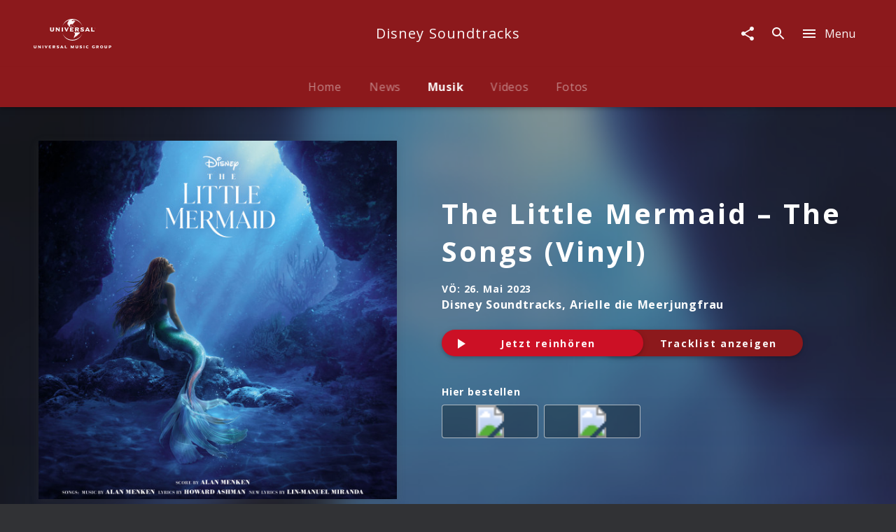

--- FILE ---
content_type: application/javascript; charset=UTF-8
request_url: https://www.universal-music.de/static/runtime-4bf4d2d66091abc86dc8.js
body_size: 3793
content:
!function(e){function a(a){for(var t,n,c=a[0],s=a[1],l=a[2],r=0,p=[];r<c.length;r++)n=c[r],g[n]&&p.push(g[n][0]),g[n]=0;for(t in s)Object.prototype.hasOwnProperty.call(s,t)&&(e[t]=s[t]);for(d&&d(a);p.length;)p.shift()();return u.push.apply(u,l||[]),i()}function i(){for(var e,a=0;a<u.length;a++){for(var i=u[a],t=!0,c=1;c<i.length;c++){var s=i[c];0!==g[s]&&(t=!1)}t&&(u.splice(a--,1),e=n(n.s=i[0]))}return e}var t={},g={112:0},u=[];function n(a){if(t[a])return t[a].exports;var i=t[a]={i:a,l:!1,exports:{}};return e[a].call(i.exports,i,i.exports,n),i.l=!0,i.exports}n.e=function(e){var a=[],i=g[e];if(0!==i)if(i)a.push(i[2]);else{var t=new Promise(function(a,t){i=g[e]=[a,t]});a.push(i[2]=t);var u=document.getElementsByTagName("head")[0],c=document.createElement("script");c.charset="utf-8",c.timeout=120,n.nc&&c.setAttribute("nonce",n.nc),c.src=function(e){return n.p+""+({0:"@unilith/umg/pages/Events/EventsLive~@unilith/umg/pages/Events/EventsLiveArtist~@unilith/umg/pages/E~16cf2065",1:"@unilith/umg/pages/Events/EventsLive~@unilith/umg/pages/Events/EventsLiveArtist~@unilith/umg/pages/E~ac6ea87e",2:"vendors~components/Plyrplayer",3:"components/Plyrplayer",4:"@unilith/umg/pages/ArtistStory",5:"@unilith/umg/pages/ArtistMerch",6:"@unilith/umg/pages/ArtistCompetitionsCompetition",7:"@unilith/umg/pages/ArtistCompetitions",8:"@unilith/umg/pages/ArtistBiography",9:"@unilith/umg/pages/ArtistPhotos",10:"@unilith/umg/pages/ArtistEventsEvent",11:"@unilith/umg/pages/ArtistEvents",12:"@unilith/umg/pages/ArtistVideosVideo",13:"@unilith/umg/pages/ArtistVideos",14:"@unilith/umg/pages/ArtistMusicProduct",15:"@unilith/umg/pages/ArtistMusic",16:"@unilith/umg/pages/ArtistNewsArticle",17:"@unilith/umg/pages/ArtistNews",18:"@unilith/umg/pages/Artist",19:"@unilith/umg/pages/LegalDigitalFanPassEN",20:"@unilith/umg/pages/LegalDigitalFanPassDE",21:"@unilith/umg/pages/LegalYouniverseEN",22:"@unilith/umg/pages/LegalYouniverseDE",23:"@unilith/umg/pages/LegalFbMessengerEN",24:"@unilith/umg/pages/LegalFbMessengerDE",25:"@unilith/umg/pages/LegalDeezerEN",26:"@unilith/umg/pages/LegalDeezerDE",27:"@unilith/umg/pages/LegalWhatsappEN",28:"@unilith/umg/pages/LegalWhatsappDE",29:"@unilith/umg/pages/LegalSpotifyEN",30:"@unilith/umg/pages/LegalSpotifyDE",31:"@unilith/umg/pages/LegalPrivacyNoticeUgcEN",32:"@unilith/umg/pages/LegalPrivacyNoticeUgcDE",33:"@unilith/umg/pages/LegalPrivacyNoticeMusicBashDE",34:"@unilith/umg/pages/LegalPrivacyNoticeMusicBashEN",35:"@unilith/umg/pages/LegalYourPrivacyRightsDE",36:"@unilith/umg/pages/LegalYourPrivacyRightsEN",37:"@unilith/umg/pages/LegalSocialConnectSE",38:"@unilith/umg/pages/LegalSocialConnectRU",39:"@unilith/umg/pages/LegalSocialConnectPL",40:"@unilith/umg/pages/LegalSocialConnectNL",41:"@unilith/umg/pages/LegalSocialConnectIT",42:"@unilith/umg/pages/LegalSocialConnectFR",43:"@unilith/umg/pages/LegalSocialConnectES",44:"@unilith/umg/pages/LegalSocialConnectEN",45:"@unilith/umg/pages/LegalSocialConnectDE",46:"@unilith/umg/pages/LegalAdditionalPrivacyNoticeOnJointResponsibilityBetweenArtistAndUmgEN",47:"@unilith/umg/pages/LegalAdditionalPrivacyNoticeOnJointResponsibilityBetweenArtistAndUmgDE",48:"@unilith/umg/pages/LegalSecurityAndPrivacyPT",49:"@unilith/umg/pages/LegalSecurityAndPrivacyIT",50:"@unilith/umg/pages/LegalSecurityAndPrivacyPL",51:"@unilith/umg/pages/LegalSecurityAndPrivacyFR",52:"@unilith/umg/pages/LegalSecurityAndPrivacyES",53:"@unilith/umg/pages/LegalSecurityAndPrivacyEN",54:"@unilith/umg/pages/LegalSecurityAndPrivacyDE",55:"@unilith/umg/pages/LegalMCAPublishingDE",56:"@unilith/umg/pages/LegalConsent",57:"@unilith/umg/pages/LegalDataGoogle",58:"@unilith/umg/pages/LegalDataFacebook",59:"@unilith/umg/pages/LegalData",60:"@unilith/umg/pages/LegalSocial",61:"@unilith/umg/pages/LegalConditions",62:"@unilith/umg/pages/LegalBusinessPartners",63:"@unilith/umg/pages/LegalBackstage",64:"@unilith/umg/pages/LegalPrivacyFacebookArtistEN",65:"@unilith/umg/pages/LegalPrivacyFacebookArtistDE",66:"@unilith/umg/pages/LegalPrivacyTelegramEN",67:"@unilith/umg/pages/LegalPrivacyTelegramDE",68:"@unilith/umg/pages/LegalPrivacyFacebookEN",69:"@unilith/umg/pages/LegalPrivacyFacebookDE",70:"@unilith/umg/pages/LegalPrivacySE",71:"@unilith/umg/pages/LegalPrivacyPT",72:"@unilith/umg/pages/LegalPrivacyRU",73:"@unilith/umg/pages/LegalPrivacyPL",74:"@unilith/umg/pages/LegalPrivacyNL",75:"@unilith/umg/pages/LegalPrivacyIT",76:"@unilith/umg/pages/LegalPrivacyFR",77:"@unilith/umg/pages/LegalPrivacyES",78:"@unilith/umg/pages/LegalPrivacyEN",79:"@unilith/umg/pages/LegalTermsOfUseEN",80:"@unilith/umg/pages/LegalTermsOfUseDE",81:"@unilith/umg/pages/LegalPrivacyVyper",82:"@unilith/umg/pages/LegalPrivacyDE",83:"@unilith/umg/pages/LegalCompetitions",84:"@unilith/umg/pages/LegalImprintEN",85:"@unilith/umg/pages/LegalImprintDE",86:"@unilith/umg/pages/Competitions",87:"@unilith/umg/pages/Events/EventsMediaArtist",88:"@unilith/umg/pages/Events/EventsMedia",89:"@unilith/umg/pages/Events/EventsLiveArtist",90:"@unilith/umg/pages/Events/EventsLive",91:"@unilith/umg/pages/Backstage",92:"@unilith/umg/pages/CompanyPressDetail",93:"@unilith/umg/pages/CompanyPress",94:"@unilith/umg/pages/CompanyFaq",95:"@unilith/umg/pages/CompanyContact",96:"@unilith/umg/pages/CompanyTimeline",97:"@unilith/umg/pages/CompanyJobsDetail",98:"@unilith/umg/pages/CompanyVerantwortungDetail",99:"@unilith/umg/pages/CompanyManagement",100:"@unilith/umg/pages/CompanyOrganizations",101:"@unilith/umg/pages/CompanyHome",102:"@unilith/umg/pages/Music/MusicCompilations",103:"@unilith/umg/pages/Music/MusicAlbums",104:"@unilith/umg/pages/Music/MusicAll",105:"@unilith/umg/pages/ArtistsAtoZ",106:"@unilith/umg/pages/Artists",107:"@unilith/umg/pages/Videos/VideosClassics",108:"@unilith/umg/pages/Videos/VideosDocumentations",109:"@unilith/umg/pages/Videos/Videos",110:"@unilith/umg/pages/News"}[e]||e)+"-"+{0:"9872c8fac73f35abaf49",1:"25fcf09425d6fab9d297",2:"cb76af2db17ae3b74707",3:"28bb85ba519586ea0ead",4:"ba28162a632c8dcb6b0c",5:"6a8d8c71c92d34e34507",6:"bf5dbc4fe03e61c7ced2",7:"369d84be1ef3535d5ec9",8:"52a8b62ac586613438b3",9:"b480f65653fa4f3ee58b",10:"72cc19cc68f7a7f4f64b",11:"bdb5c38849521a98e064",12:"e292f3fe4fe6a198cd93",13:"f1aa0f0126d03893a398",14:"4e7bbf8cba20fef80579",15:"9babc874ee1cb2bab2f7",16:"36f756b44e15e5d9e416",17:"e97acb19df7c1e42e0d7",18:"3b173d0f31f9cfcfe034",19:"f8291d55a0f0b5b6b0b1",20:"02d3a31c36f796d13401",21:"da09e2badedc9e9b8c8b",22:"9eebeacf749f4cf070c4",23:"a148cc178858fdc6429d",24:"dbe2296f4ac27df787fa",25:"e304fc24c3128c248c57",26:"c3a02cca59165be28674",27:"4376d63aaddc93adc3f2",28:"9ce10f9a5b689555e623",29:"68d1573836bbe95031a3",30:"7676115aeea6d16a2c57",31:"e6126cd4bd0438987075",32:"6d8df1fd982073fef1f9",33:"6a5fe38079fc8a4c00f9",34:"b2ce4cdbb943cecd2305",35:"83ad91380630b4a38d42",36:"08fe5da9e1681130ee00",37:"d2384e1d3b386c741f3e",38:"e2a3980ff3ecaf5fefb3",39:"a6b575c220032f1295e4",40:"6382b660b1d4919f2500",41:"c0dcfea2bd23df88a32e",42:"b9b73d96eeb4d474b52d",43:"0af2d2a176d07cee6d13",44:"ec436407b2a8dfd344ce",45:"3557139af5644b35c2a6",46:"1063025d1bdcc9c4fb79",47:"90125fdf697fc5fe5148",48:"b648d965847cc067b4cc",49:"e9b50736bc658ad99867",50:"8fe3ab70f62dc4d09fdc",51:"2b8149e8546f053ad363",52:"2c59707cea6186740692",53:"383624411b890d0e6145",54:"afc5ec6697f25647a127",55:"b84baa5897ab11fc367e",56:"d70e9702300ad8bfbe37",57:"1a3492107c75d0f5c357",58:"2e46da2ecc9a5cd32914",59:"62511853a9c1d14b5254",60:"8e6597ad13c354477497",61:"917265eb145ff2ac4aaa",62:"237c448c776fb1a8ee1c",63:"bc4cad3326145a865b11",64:"7115a3689295c4da4273",65:"42d65689447dd1245cad",66:"7692427bca7fb6f3700a",67:"fd7567ea40287aac0dbb",68:"0096b2fa21ff8e7b6c92",69:"02eea3e5e3c5b936ebb0",70:"ef70255b48ece190310a",71:"76180b0f65c7e4a2905c",72:"4f957bd38f3c4bf9e510",73:"68741db367ae0d148303",74:"2158c6d6b47aa4d775df",75:"e8c061e0e1610a776fd6",76:"92ebf4750c9de6b9672b",77:"c000a2a57a121a9d60cb",78:"9844fe899f01329e6f14",79:"585cea097296de2746ac",80:"54c926ac68e390f2b84f",81:"ea84488e223a3073e390",82:"5fdc5dd727b3956deee8",83:"eb7006df3e880fb48ae2",84:"87f812b2aa309b4e5ce3",85:"e34ae516cec24ee1d46c",86:"3445fb3b4aa722beec87",87:"203c5a1a2e8cb991c7a8",88:"f4f7b95e626f21c60cb7",89:"e893b0a47319d762b0dc",90:"fd2b9cd8ea7a64c54185",91:"7059e0de227cf4537ff4",92:"8d0a0f963faf1b46d59d",93:"ac6b4dee7cff1a9aa6c6",94:"26e4fe78d00000c80b7e",95:"53d23d06d9f0bc73ea28",96:"a8d033b98970f7eb3d01",97:"42bc97eccd95c6fa6b92",98:"7a68bb44a1a86a06bcb5",99:"639a122b1289c1dadce7",100:"bc2a8a926e336f22a804",101:"857460adf2cbb66ef91e",102:"ad262492c9dfee9f9783",103:"c5cde09a7a53b6eb662d",104:"41f23650866a680b1fad",105:"59d941d3cd55e805b02a",106:"e11f3d50da86419583d6",107:"d541267aae4a57d5c477",108:"85fd57957919496925a5",109:"b1fd9ca3c28e370ec58f",110:"c1d9d0331d70172c5461",111:"0049c0cc97d80dfa1611"}[e]+".js"}(e);var s=setTimeout(function(){l({type:"timeout",target:c})},12e4);function l(a){c.onerror=c.onload=null,clearTimeout(s);var i=g[e];if(0!==i){if(i){var t=a&&("load"===a.type?"missing":a.type),u=a&&a.target&&a.target.src,n=new Error("Loading chunk "+e+" failed.\n("+t+": "+u+")");n.type=t,n.request=u,i[1](n)}g[e]=void 0}}c.onerror=c.onload=l,u.appendChild(c)}return Promise.all(a)},n.m=e,n.c=t,n.d=function(e,a,i){n.o(e,a)||Object.defineProperty(e,a,{configurable:!1,enumerable:!0,get:i})},n.r=function(e){Object.defineProperty(e,"__esModule",{value:!0})},n.n=function(e){var a=e&&e.__esModule?function(){return e.default}:function(){return e};return n.d(a,"a",a),a},n.o=function(e,a){return Object.prototype.hasOwnProperty.call(e,a)},n.p="/static/",n.oe=function(e){throw console.error(e),e};var c=window.webpackJsonp=window.webpackJsonp||[],s=c.push.bind(c);c.push=a,c=c.slice();for(var l=0;l<c.length;l++)a(c[l]);var d=s;i()}([]);

--- FILE ---
content_type: application/javascript; charset=UTF-8
request_url: https://www.universal-music.de/static/@unilith/umg/pages/ArtistMusicProduct-4e7bbf8cba20fef80579.js
body_size: 5098
content:
(window.webpackJsonp=window.webpackJsonp||[]).push([[14],{222:function(e,t,r){"use strict";r.r(t);var n,i=r(13),a=r.n(i),o=r(2),l=r.n(o),d=r(0),u=r.n(d),c=r(1),p=r.n(c),s=(r(5),r(244)),f=r(35),m=r(287),y=r(507),v=r(11),b=r.n(v),g=r(7),h=r(143),_=r(28);var w,k=l()(Object(g.b)({fragments:{product:function(){return{children:[{fieldName:"text",kind:"Field",metadata:{},type:"String"},{fieldName:"id",kind:"Field",metadata:{isGenerated:!0,isRequisite:!0},type:"ID"}],id:p.a.QL.__id(),kind:"Fragment",metadata:{},name:"UnknownFile_ProductRelayQL",type:"Product"}}}}))(function(e){var t=e.product,r=Object(_.b)(b()(t,"text",null));return null!==r&&function(e,t,r,i){n||(n="function"==typeof Symbol&&Symbol.for&&Symbol.for("react.element")||60103);var a=e&&e.defaultProps,o=arguments.length-3;if(t||0===o||(t={children:void 0}),1===o)t.children=i;else if(o>1){for(var l=Array(o),d=0;d<o;d++)l[d]=arguments[d+3];t.children=l}if(t&&a)for(var u in a)void 0===t[u]&&(t[u]=a[u]);else t||(t=a||{});return{$$typeof:n,type:e,key:void 0===r?null:""+r,ref:null,props:t,_owner:null}}(h.a,{hideDate:!0,smallHeadline:!0,headline:"Produktinformation",text:r})}),S=r(3),x=r(10),O=r.n(x),P=r(6),j=r(27),I=r(2285),F=r.n(I);function N(e,t,r,n){w||(w="function"==typeof Symbol&&Symbol.for&&Symbol.for("react.element")||60103);var i=e&&e.defaultProps,a=arguments.length-3;if(t||0===a||(t={children:void 0}),1===a)t.children=n;else if(a>1){for(var o=Array(a),l=0;l<a;l++)o[l]=arguments[l+3];t.children=o}if(t&&i)for(var d in i)void 0===t[d]&&(t[d]=i[d]);else t||(t=i||{});return{$$typeof:w,type:e,key:void 0===r?null:""+r,ref:null,props:t,_owner:null}}var A,C=l()(j.a,Object(P.a)(F.a))(function(e){var t,r,n,i,a,o=e.device,l=e.children,c=e.type;return"desktop"===o?N("div",{className:O()(F.a.wrapper,(t={},t[F.a["wrapper--product"]]="product"===c,t))},void 0,N("div",{className:O()(F.a.container,(r={},r[F.a["container--product"]]="product"===c,r))},void 0,N("div",{className:O()(F.a.innerContainer,(n={},n[F.a["innerContainer--product"]]="product"===c,n))},void 0,l))):N("div",{className:O()(F.a.wrapper,(i={},i[F.a["wrapper--product"]]="product"===c,i))},void 0,N("div",{className:O()(F.a.container,(a={},a[F.a["container--product"]]="product"===c,a))},void 0,u.a.Children.toArray(l).reduce(function(e,t,r){return t.props.halfWidth&&e[e.length-1]&&e[e.length-1].props.halfWidth?e[e.length-1]=N("div",{className:F.a.row},r,e[e.length-1],t):e.push(Object(d.cloneElement)(t,{key:r})),e},[])))}),R=r(2283),L=r.n(R);function Q(e,t,r,n){A||(A="function"==typeof Symbol&&Symbol.for&&Symbol.for("react.element")||60103);var i=e&&e.defaultProps,a=arguments.length-3;if(t||0===a||(t={children:void 0}),1===a)t.children=n;else if(a>1){for(var o=Array(a),l=0;l<a;l++)o[l]=arguments[l+3];t.children=o}if(t&&i)for(var d in i)void 0===t[d]&&(t[d]=i[d]);else t||(t=i||{});return{$$typeof:A,type:e,key:void 0===r?null:""+r,ref:null,props:t,_owner:null}}var T,J=l()(j.a,Object(P.a)(L.a))(function(e){var t,r,n=e.title,i=e.content,a=e.type,o=e.textHasPaddingTop;return Q("div",{className:O()(L.a.container,(t={},t[L.a["container--product"]]="product"===a,t))},void 0,Q("div",{className:L.a.title},void 0,n),Q("div",{className:O()(L.a.content,(r={},r[L.a.textHasPaddingTop]=!0===o,r))},void 0,i||"–"))}),q=r(336);function D(e,t,r,n){T||(T="function"==typeof Symbol&&Symbol.for&&Symbol.for("react.element")||60103);var i=e&&e.defaultProps,a=arguments.length-3;if(t||0===a||(t={children:void 0}),1===a)t.children=n;else if(a>1){for(var o=Array(a),l=0;l<a;l++)o[l]=arguments[l+3];t.children=o}if(t&&i)for(var d in i)void 0===t[d]&&(t[d]=i[d]);else t||(t=i||{});return{$$typeof:T,type:e,key:void 0===r?null:""+r,ref:null,props:t,_owner:null}}var B=l()(Object(g.b)({fragments:{product:function(){return{children:[{fieldName:"category",kind:"Field",metadata:{},type:"String"},{fieldName:"releaseDate",kind:"Field",metadata:{},type:"String"},{fieldName:"manufacturer",kind:"Field",metadata:{},type:"String"},{fieldName:"label",kind:"Field",metadata:{},type:"String"},{fieldName:"sku",kind:"Field",metadata:{},type:"String"},{fieldName:"id",kind:"Field",metadata:{isGenerated:!0,isRequisite:!0},type:"ID"}],id:p.a.QL.__id(),kind:"Fragment",metadata:{},name:"UnknownFile_ProductRelayQL",type:"Product"}}}}),Object(q.b)(),a()(function(e){var t,r=e.productCategoryI18n,n=e.product;return{category:(null==(t=r(null==n?void 0:n.category))?void 0:t.name)||"",releaseDate:null!=n&&n.releaseDate?new Date(null==n?void 0:n.releaseDate).toLocaleString("de-DE",{year:"numeric",month:"numeric",day:"numeric"}):"",label:null==n?void 0:n.label,sku:null==n?void 0:n.sku}}))(function(e){var t=e.releaseDate,r=e.category,n=e.label,i=e.sku;return D(C,{},void 0,D(J,{title:D(S.Trans,{id:"Veröffentlichung"}),content:t,halfWidth:!0}),D(J,{title:D(S.Trans,{id:"Format"}),content:r,halfWidth:!0}),D(J,{title:D(S.Trans,{id:"Label"}),content:n}),D(J,{title:D(S.Trans,{id:"Bestellnummer"}),content:i}))}),V=r(478),X=r(36),$=r(481),G=r(52),M=r(32),E=r(34),U=r(58);function H(e){"@babel/helpers - typeof";return(H="function"==typeof Symbol&&"symbol"==typeof Symbol.iterator?function(e){return typeof e}:function(e){return e&&"function"==typeof Symbol&&e.constructor===Symbol&&e!==Symbol.prototype?"symbol":typeof e})(e)}var z=["location"];function W(){return(W=Object.assign?Object.assign.bind():function(e){for(var t=1;t<arguments.length;t++){var r=arguments[t];for(var n in r)({}).hasOwnProperty.call(r,n)&&(e[n]=r[n])}return e}).apply(null,arguments)}function Y(e,t){for(var r=0;r<t.length;r++){var n=t[r];n.enumerable=n.enumerable||!1,n.configurable=!0,"value"in n&&(n.writable=!0),Object.defineProperty(e,K(n.key),n)}}function K(e){var t=function(e,t){if("object"!=H(e)||!e)return e;var r=e[Symbol.toPrimitive];if(void 0!==r){var n=r.call(e,t||"default");if("object"!=H(n))return n;throw new TypeError("@@toPrimitive must return a primitive value.")}return("string"===t?String:Number)(e)}(e,"string");return"symbol"==H(t)?t:t+""}function Z(e,t){return(Z=Object.setPrototypeOf?Object.setPrototypeOf.bind():function(e,t){return e.__proto__=t,e})(e,t)}var ee,te=r(57),re=r(163),ne=r(93),ie=r(122),ae=r(152),oe=r(83);function le(e,t,r,n){ee||(ee="function"==typeof Symbol&&Symbol.for&&Symbol.for("react.element")||60103);var i=e&&e.defaultProps,a=arguments.length-3;if(t||0===a||(t={children:void 0}),1===a)t.children=n;else if(a>1){for(var o=Array(a),l=0;l<a;l++)o[l]=arguments[l+3];t.children=o}if(t&&i)for(var d in i)void 0===t[d]&&(t[d]=i[d]);else t||(t=i||{});return{$$typeof:ee,type:e,key:void 0===r?null:""+r,ref:null,props:t,_owner:null}}r.d(t,"enhance",function(){return ue}),r.d(t,"ArtistMusicProduct",function(){return ce});var de,ue=l()(Object(s.a)({requiredVariableTypes:{idRaw:s.b},requiredResponseProps:function(e){var t,r;return(null==(t=e.api)?void 0:t.product)&&(null==(r=e.api)?void 0:r.artist)},initialVariables:{idRaw:null,urlAlias:null},fragments:{api:function(){return e=y.a.getFragment("artist"),t=V.a.getFragment("artist"),r=re.a.getFragment("artist"),n=ae.a.getFragment("contentNode"),i=m.a.getFragment("product"),a=k.getFragment("product"),o=B.getFragment("product"),{children:[{calls:[{kind:"Call",metadata:{},name:"urlAlias",value:{kind:"CallVariable",callVariableName:"urlAlias"}}],children:[].concat.apply([],[{fieldName:"ownedByChannel",kind:"Field",metadata:{},type:"Int"},{fieldName:"id",kind:"Field",metadata:{isGenerated:!0,isRequisite:!0},type:"ID"},p.a.QL.__frag(e),p.a.QL.__frag(t),p.a.QL.__frag(r)]),fieldName:"artist",kind:"Field",metadata:{canHaveSubselections:!0},type:"Artist"},{calls:[{kind:"Call",metadata:{type:"Int"},name:"id",value:{kind:"CallVariable",callVariableName:"idRaw"}}],children:[].concat.apply([],[{children:[{fieldName:"imageUrlTemplate",kind:"Field",metadata:{},type:"String"},{fieldName:"id",kind:"Field",metadata:{isGenerated:!0,isRequisite:!0},type:"ID"}],fieldName:"cover",kind:"Field",metadata:{canHaveSubselections:!0},type:"Image"},{fieldName:"id",kind:"Field",metadata:{isGenerated:!0,isRequisite:!0},type:"ID"},p.a.QL.__frag(n),p.a.QL.__frag(i),p.a.QL.__frag(a),p.a.QL.__frag(o)]),fieldName:"product",kind:"Field",metadata:{canHaveSubselections:!0},type:"Product"}],id:p.a.QL.__id(),kind:"Fragment",metadata:{},name:"UnknownFile_ApiRelayQL",type:"UniversalMusic"};var e,t,r,n,i,a,o}}}),f.a,a()(function(e){var t,r,n,i,a=e.api;return{product:(null==a?void 0:a.product)||null,productImage:(null==a?void 0:null==(t=a.product)?void 0:null==(r=t.cover)?void 0:r.imageUrlTemplate)||null,artist:(null==a?void 0:a.artist)||null,url:(null==a?void 0:null==(n=a.artist)?void 0:n.urlAlias)||{},ownedByChannel:null==a?void 0:null==(i=a.artist)?void 0:i.ownedByChannel}}),(de={productId:function(e){return e.idRaw}}.productId,function(e){return l()(G.f,a()(function(e){var t=e.location,r=function(e,t){if(null==e)return{};var r={};for(var n in e)if({}.hasOwnProperty.call(e,n)){if(t.indexOf(n)>=0)continue;r[n]=e[n]}return r}(e,z);return{autoplay:"true"===b()(t,"query.autoplay"),productId:"function"==typeof de?de(r):de,resetQueryParameter:!0}}),M.c)(function(t){function r(){return t.apply(this,arguments)||this}!function(e,t){if("function"!=typeof t&&null!==t)throw new TypeError("Super expression must either be null or a function");e.prototype=Object.create(t&&t.prototype,{constructor:{value:e,writable:!0,configurable:!0}}),Object.defineProperty(e,"prototype",{writable:!1}),t&&Z(e,t)}(r,t);var n,i,a,o=r.prototype;return o.componentDidMount=function(){var e=this.props,t=e.autoplay,r=e.productId,n=e.resetQueryParameter,i=e.location,a=e.router;t&&r&&E.a.loadProduct({productId:r}),t&&n&&Object(U.h)({router:a,location:i,newQuery:{autoplay:void 0}})},o.render=function(){return u.a.createElement(e,W({},this.props,{productId:void 0}))},n=r,i&&Y(n.prototype,i),a&&Y(n,a),Object.defineProperty(n,"prototype",{writable:!1}),n}(d.Component))}));function ce(e){var t=e.relay,r=e.artist,n=e.product,i=e.productImage,a=e.generatePath,o=e.ownedByChannel,l=t.variables,d=l.urlAlias,u=l.idRaw,c=7===o||54===o;return le(oe.a,{},void 0,function(e){var t=e.groupName,o=e.colorRange;return le(ae.a,{contentNode:n},void 0,le(ne.b,{},void 0,le("meta",{property:"og:image",content:Object(ie.b)({template:i})})),le($.a,{hoverColor:null==o?void 0:o.main}),le(m.a,{product:n,colorRange:o,alwaysDisplayPlaylist:!1}),le(k,{product:n}),le(B,{product:n}),c&&le(X.b,{linkUrl:"https://www.stage-plus.com/black-friday?at=umg-website"}),le(y.a,{artist:r,excludeId:u,title:t?"Weitere Musik von "+t:le(te.a,{style:{width:200},colored:!0,lines:1}),moreText:"Alle anzeigen",moreLink:d&&a("ArtistMusic",{urlAlias:d})}),le(V.a,{artist:r}),le(re.a,{artist:r}))})}ce.defaultProps={artist:null,product:null,productImage:null};t.default=ue(ce)},2282:function(e,t,r){(t=e.exports=r(23)(!1)).i(r(8),void 0),t.push([e.i,"._1XIJi{padding:1rem;width:100%;border-right:1px solid rgba(0,0,0,.2);border-top:1px solid rgba(0,0,0,.2);height:100%}._1XIJi:last-child,._1XIJi:nth-child(2){border-right:initial}._1XIJi._9lhe-{border-right:1px solid rgba(0,0,0,.03);border-top:1px solid rgba(0,0,0,.03)}._1XIJi._9lhe-:last-child,._1XIJi._9lhe-:nth-child(2){border-right:initial}@media (min-width:1025px){._1XIJi{border-top:initial}._1XIJi:nth-child(2){border-right:1px solid rgba(0,0,0,.2)}._1XIJi._9lhe-{border-top:initial;border-right:1px solid rgba(0,0,0,.03)}._1XIJi._9lhe-:nth-child(2){border-right:none}._1XIJi:last-child{border-right:initial}}._BSTzO{color:rgba(0,0,0,.5);font-weight:700;line-height:1}._Gctkw{color:#000;font-weight:700}._2r4Gv{padding-top:.6em}@media (min-width:1025px){._177Lh{display:flex;justify-content:space-between;align-items:center}}",""]),t.locals={container:"_1XIJi","container--product":"_9lhe-",title:"_BSTzO "+r(8).locals.smallerFontSize,content:"_Gctkw "+r(8).locals.smallFontSize,textHasPaddingTop:"_2r4Gv",innerContainer:"_177Lh "+r(8).locals.wrapper}},2283:function(e,t,r){var n=r(2282),i=r(24);"string"==typeof n&&(n=[[e.i,n,""]]),e.exports=n.locals||{},e.exports._getContent=function(){return n},e.exports._getCss=function(){return n.toString()},e.exports._insertCss=function(e){return i(n,e)}},2284:function(e,t,r){(t=e.exports=r(23)(!1)).i(r(8),void 0),t.push([e.i,"._11a7R{border-top:1px solid rgba(0,0,0,.2)}._11a7R,._11a7R._kYmQ5{background:#fff}@media (min-width:1025px){._11a7R{display:block}._11a7R._kYmQ5{border-top:1px solid rgba(0,0,0,.03)}._11a7R._kYmQ5:nth-child(2){border-right:none}}._2wBnL,._2wBnL._3AM0q{background:#fff}._2wBnL._3AM0q{padding:0}@media (min-width:1025px){._2wBnL{max-width:100%;padding:0}}._3fiQo{display:flex;justify-content:center;align-items:center;flex-basis:50%}._3fiQo>div{border-top:initial}@media (min-width:1025px){._ra0iJ{display:flex;justify-content:space-between;align-items:center;padding:0 6px}._ra0iJ._1vkfS{padding:0}}",""]),t.locals={container:"_11a7R","container--product":"_kYmQ5",wrapper:"_2wBnL "+r(8).locals.wrapper,"wrapper--product":"_3AM0q",row:"_3fiQo",innerContainer:"_ra0iJ "+r(8).locals.wrapper,"innerContainer--product":"_1vkfS"}},2285:function(e,t,r){var n=r(2284),i=r(24);"string"==typeof n&&(n=[[e.i,n,""]]),e.exports=n.locals||{},e.exports._getContent=function(){return n},e.exports._getCss=function(){return n.toString()},e.exports._insertCss=function(e){return i(n,e)}},243:function(e,t,r){"use strict";var n=r(479),i=r.n(n),a=r(326),o=r.n(a),l=r(13),d=r.n(l),u=r(2),c=r.n(u),p=r(0),s=r.n(p),f=r(43),m=r(204);function y(){return(y=Object.assign?Object.assign.bind():function(e){for(var t=1;t<arguments.length;t++){var r=arguments[t];for(var n in r)({}).hasOwnProperty.call(r,n)&&(e[n]=r[n])}return e}).apply(null,arguments)}var v={location:{pathname:"/404"}},b=m.b.prepareParams,g=m.b.render,h=m.b.component,_=b(null,v),w=function(e){return g({error:null,props:e,element:s.a.createElement(h,e),routerProps:y({route:m.b},v)})},k=c()(d()(_),Object(f.a)({renderFetched:w,renderLoading:w}))(h);t.a=function(e){return o()(e,i()(k))}},244:function(e,t,r){"use strict";r.d(t,"b",function(){return s});var n=r(2),i=r.n(n),a=r(243),o=r(7),l=["prepareVariables","requiredVariableTypes","requiredResponseProps"];function d(e,t,r){if(t&&!Array.isArray(t)&&"number"==typeof t.length){var n=t.length;return c(t,void 0!==r&&r<n?r:n)}return e(t,r)}function u(e,t){return function(e){if(Array.isArray(e))return e}(e)||function(e,t){var r=null==e?null:"undefined"!=typeof Symbol&&e[Symbol.iterator]||e["@@iterator"];if(null!=r){var n,i,a,o,l=[],d=!0,u=!1;try{if(a=(r=r.call(e)).next,0===t){if(Object(r)!==r)return;d=!1}else for(;!(d=(n=a.call(r)).done)&&(l.push(n.value),l.length!==t);d=!0);}catch(e){u=!0,i=e}finally{try{if(!d&&null!=r.return&&(o=r.return(),Object(o)!==o))return}finally{if(u)throw i}}return l}}(e,t)||function(e,t){if(e){if("string"==typeof e)return c(e,t);var r={}.toString.call(e).slice(8,-1);return"Object"===r&&e.constructor&&(r=e.constructor.name),"Map"===r||"Set"===r?Array.from(e):"Arguments"===r||/^(?:Ui|I)nt(?:8|16|32)(?:Clamped)?Array$/.test(r)?c(e,t):void 0}}(e,t)||function(){throw new TypeError("Invalid attempt to destructure non-iterable instance.\nIn order to be iterable, non-array objects must have a [Symbol.iterator]() method.")}()}function c(e,t){(null==t||t>e.length)&&(t=e.length);for(var r=0,n=Array(t);r<t;r++)n[r]=e[r];return n}function p(){return(p=Object.assign?Object.assign.bind():function(e){for(var t=1;t<arguments.length;t++){var r=arguments[t];for(var n in r)({}).hasOwnProperty.call(r,n)&&(e[n]=r[n])}return e}).apply(null,arguments)}var s=[function(e){return Number.isInteger(e)&&e>0},-1];t.a=function(e){var t=e.prepareVariables,r=e.requiredVariableTypes,n=e.requiredResponseProps,c=function(e,t){if(null==e)return{};var r={};for(var n in e)if({}.hasOwnProperty.call(e,n)){if(t.indexOf(n)>=0)continue;r[n]=e[n]}return r}(e,l);return c.prepareVariables=function(e){var n=p({},(function(e){if(null==e)throw new TypeError("Cannot destructure "+e)}(e),e));return p({},n,Object.entries(r).reduce(function(e,t){var r=d(u,t,2),i=r[0],a=d(u,r[1],2),o=a[0],l=a[1];return e[i]=o(n[i])?n[i]:l,e},{}),t?t(n):null)},i()(Object(o.b)(c),Object(a.a)(function(e){return Object.keys(c.fragments).map(function(t){return e[t]}).every(Boolean)&&!n(e)}))}}}]);